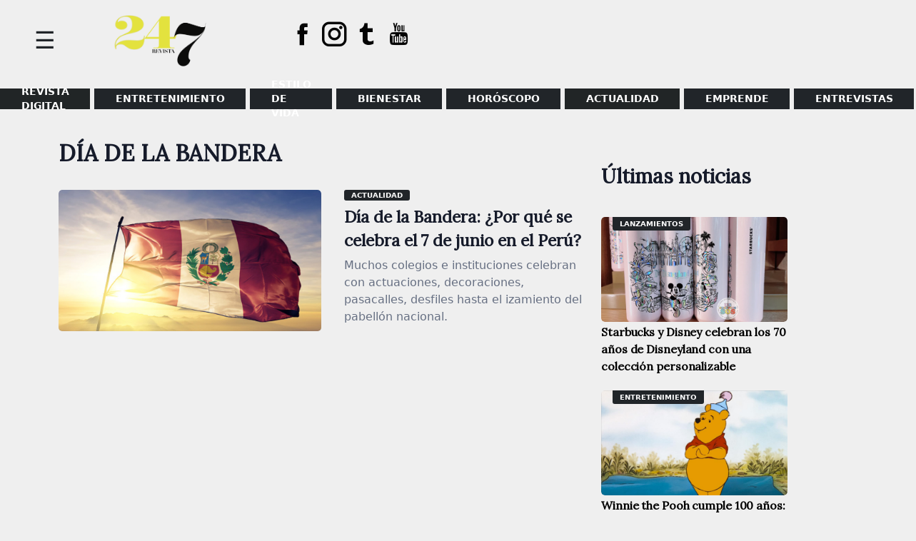

--- FILE ---
content_type: text/html; charset=UTF-8
request_url: https://www.magacin247.com/tag/dia-de-la-bandera/
body_size: 10758
content:
<!doctype html>
<html lang="es">
<head>
	<meta charset="UTF-8">
	<meta name="viewport" content="width=device-width, initial-scale=1">
	<link rel="profile" href="https://gmpg.org/xfn/11">
	<link href="https://fonts.googleapis.com/css2?family=Lora&display=swap" rel="stylesheet">
	<meta name='robots' content='noindex, follow' />
	<style>img:is([sizes="auto" i], [sizes^="auto," i]) { contain-intrinsic-size: 3000px 1500px }</style>
	
	<!-- This site is optimized with the Yoast SEO plugin v26.5 - https://yoast.com/wordpress/plugins/seo/ -->
	<title>Día de la Bandera archivos | MAGACÍN 24.7</title>
	<meta property="og:locale" content="es_ES" />
	<meta property="og:type" content="article" />
	<meta property="og:title" content="Día de la Bandera archivos | MAGACÍN 24.7" />
	<meta property="og:url" content="https://www.magacin247.com/tag/dia-de-la-bandera/" />
	<meta property="og:site_name" content="MAGACÍN 24.7" />
	<meta name="twitter:card" content="summary_large_image" />
	<meta name="twitter:site" content="@magacin247" />
	<script type="application/ld+json" class="yoast-schema-graph">{"@context":"https://schema.org","@graph":[{"@type":"CollectionPage","@id":"https://www.magacin247.com/tag/dia-de-la-bandera/","url":"https://www.magacin247.com/tag/dia-de-la-bandera/","name":"Día de la Bandera archivos | MAGACÍN 24.7","isPartOf":{"@id":"https://www.magacin247.com/#website"},"primaryImageOfPage":{"@id":"https://www.magacin247.com/tag/dia-de-la-bandera/#primaryimage"},"image":{"@id":"https://www.magacin247.com/tag/dia-de-la-bandera/#primaryimage"},"thumbnailUrl":"https://www.magacin247.com/wp-content/uploads/2022/06/Dia-de-la-Bandera-¿Por-que-se-celebra-el-7-de-junio-en-el-Peru.jpg","breadcrumb":{"@id":"https://www.magacin247.com/tag/dia-de-la-bandera/#breadcrumb"},"inLanguage":"es"},{"@type":"ImageObject","inLanguage":"es","@id":"https://www.magacin247.com/tag/dia-de-la-bandera/#primaryimage","url":"https://www.magacin247.com/wp-content/uploads/2022/06/Dia-de-la-Bandera-¿Por-que-se-celebra-el-7-de-junio-en-el-Peru.jpg","contentUrl":"https://www.magacin247.com/wp-content/uploads/2022/06/Dia-de-la-Bandera-¿Por-que-se-celebra-el-7-de-junio-en-el-Peru.jpg","width":980,"height":528,"caption":"La celebración del Día de la Bandera se dictaminó el 30 de abril de 1924. (Foto: Pixabay)"},{"@type":"BreadcrumbList","@id":"https://www.magacin247.com/tag/dia-de-la-bandera/#breadcrumb","itemListElement":[{"@type":"ListItem","position":1,"name":"Portada","item":"https://www.magacin247.com/"},{"@type":"ListItem","position":2,"name":"Día de la Bandera"}]},{"@type":"WebSite","@id":"https://www.magacin247.com/#website","url":"https://www.magacin247.com/","name":"Magacín 247","description":"Portal web de noticias de entretenimiento, estilo de vida y entrevistas exclusivas.","publisher":{"@id":"https://www.magacin247.com/#organization"},"alternateName":"Magacin247.com","potentialAction":[{"@type":"SearchAction","target":{"@type":"EntryPoint","urlTemplate":"https://www.magacin247.com/?s={search_term_string}"},"query-input":{"@type":"PropertyValueSpecification","valueRequired":true,"valueName":"search_term_string"}}],"inLanguage":"es"},{"@type":"Organization","@id":"https://www.magacin247.com/#organization","name":"Magacín247","url":"https://www.magacin247.com/","logo":{"@type":"ImageObject","inLanguage":"es","@id":"https://www.magacin247.com/#/schema/logo/image/","url":"https://www.magacin247.com/wp-content/uploads/2025/06/cropped-REVISTA-247.png","contentUrl":"https://www.magacin247.com/wp-content/uploads/2025/06/cropped-REVISTA-247.png","width":1774,"height":880,"caption":"Magacín247"},"image":{"@id":"https://www.magacin247.com/#/schema/logo/image/"},"sameAs":["https://www.facebook.com/magacin247","https://x.com/magacin247","https://www.instagram.com/magacin247/"]}]}</script>
	<!-- / Yoast SEO plugin. -->


<link rel='dns-prefetch' href='//fonts.googleapis.com' />
<link rel="alternate" type="application/rss+xml" title="MAGACÍN 24.7 &raquo; Feed" href="https://www.magacin247.com/feed/" />
<link rel="alternate" type="application/rss+xml" title="MAGACÍN 24.7 &raquo; Feed de los comentarios" href="https://www.magacin247.com/comments/feed/" />
<link rel="alternate" type="application/rss+xml" title="MAGACÍN 24.7 &raquo; Etiqueta Día de la Bandera del feed" href="https://www.magacin247.com/tag/dia-de-la-bandera/feed/" />
<script>
window._wpemojiSettings = {"baseUrl":"https:\/\/s.w.org\/images\/core\/emoji\/16.0.1\/72x72\/","ext":".png","svgUrl":"https:\/\/s.w.org\/images\/core\/emoji\/16.0.1\/svg\/","svgExt":".svg","source":{"concatemoji":"https:\/\/www.magacin247.com\/wp-includes\/js\/wp-emoji-release.min.js?ver=6.8.3"}};
/*! This file is auto-generated */
!function(s,n){var o,i,e;function c(e){try{var t={supportTests:e,timestamp:(new Date).valueOf()};sessionStorage.setItem(o,JSON.stringify(t))}catch(e){}}function p(e,t,n){e.clearRect(0,0,e.canvas.width,e.canvas.height),e.fillText(t,0,0);var t=new Uint32Array(e.getImageData(0,0,e.canvas.width,e.canvas.height).data),a=(e.clearRect(0,0,e.canvas.width,e.canvas.height),e.fillText(n,0,0),new Uint32Array(e.getImageData(0,0,e.canvas.width,e.canvas.height).data));return t.every(function(e,t){return e===a[t]})}function u(e,t){e.clearRect(0,0,e.canvas.width,e.canvas.height),e.fillText(t,0,0);for(var n=e.getImageData(16,16,1,1),a=0;a<n.data.length;a++)if(0!==n.data[a])return!1;return!0}function f(e,t,n,a){switch(t){case"flag":return n(e,"\ud83c\udff3\ufe0f\u200d\u26a7\ufe0f","\ud83c\udff3\ufe0f\u200b\u26a7\ufe0f")?!1:!n(e,"\ud83c\udde8\ud83c\uddf6","\ud83c\udde8\u200b\ud83c\uddf6")&&!n(e,"\ud83c\udff4\udb40\udc67\udb40\udc62\udb40\udc65\udb40\udc6e\udb40\udc67\udb40\udc7f","\ud83c\udff4\u200b\udb40\udc67\u200b\udb40\udc62\u200b\udb40\udc65\u200b\udb40\udc6e\u200b\udb40\udc67\u200b\udb40\udc7f");case"emoji":return!a(e,"\ud83e\udedf")}return!1}function g(e,t,n,a){var r="undefined"!=typeof WorkerGlobalScope&&self instanceof WorkerGlobalScope?new OffscreenCanvas(300,150):s.createElement("canvas"),o=r.getContext("2d",{willReadFrequently:!0}),i=(o.textBaseline="top",o.font="600 32px Arial",{});return e.forEach(function(e){i[e]=t(o,e,n,a)}),i}function t(e){var t=s.createElement("script");t.src=e,t.defer=!0,s.head.appendChild(t)}"undefined"!=typeof Promise&&(o="wpEmojiSettingsSupports",i=["flag","emoji"],n.supports={everything:!0,everythingExceptFlag:!0},e=new Promise(function(e){s.addEventListener("DOMContentLoaded",e,{once:!0})}),new Promise(function(t){var n=function(){try{var e=JSON.parse(sessionStorage.getItem(o));if("object"==typeof e&&"number"==typeof e.timestamp&&(new Date).valueOf()<e.timestamp+604800&&"object"==typeof e.supportTests)return e.supportTests}catch(e){}return null}();if(!n){if("undefined"!=typeof Worker&&"undefined"!=typeof OffscreenCanvas&&"undefined"!=typeof URL&&URL.createObjectURL&&"undefined"!=typeof Blob)try{var e="postMessage("+g.toString()+"("+[JSON.stringify(i),f.toString(),p.toString(),u.toString()].join(",")+"));",a=new Blob([e],{type:"text/javascript"}),r=new Worker(URL.createObjectURL(a),{name:"wpTestEmojiSupports"});return void(r.onmessage=function(e){c(n=e.data),r.terminate(),t(n)})}catch(e){}c(n=g(i,f,p,u))}t(n)}).then(function(e){for(var t in e)n.supports[t]=e[t],n.supports.everything=n.supports.everything&&n.supports[t],"flag"!==t&&(n.supports.everythingExceptFlag=n.supports.everythingExceptFlag&&n.supports[t]);n.supports.everythingExceptFlag=n.supports.everythingExceptFlag&&!n.supports.flag,n.DOMReady=!1,n.readyCallback=function(){n.DOMReady=!0}}).then(function(){return e}).then(function(){var e;n.supports.everything||(n.readyCallback(),(e=n.source||{}).concatemoji?t(e.concatemoji):e.wpemoji&&e.twemoji&&(t(e.twemoji),t(e.wpemoji)))}))}((window,document),window._wpemojiSettings);
</script>
<style id='wp-emoji-styles-inline-css'>

	img.wp-smiley, img.emoji {
		display: inline !important;
		border: none !important;
		box-shadow: none !important;
		height: 1em !important;
		width: 1em !important;
		margin: 0 0.07em !important;
		vertical-align: -0.1em !important;
		background: none !important;
		padding: 0 !important;
	}
</style>
<link rel='stylesheet' id='wp-block-library-css' href='https://www.magacin247.com/wp-includes/css/dist/block-library/style.min.css?ver=6.8.3' media='all' />
<style id='classic-theme-styles-inline-css'>
/*! This file is auto-generated */
.wp-block-button__link{color:#fff;background-color:#32373c;border-radius:9999px;box-shadow:none;text-decoration:none;padding:calc(.667em + 2px) calc(1.333em + 2px);font-size:1.125em}.wp-block-file__button{background:#32373c;color:#fff;text-decoration:none}
</style>
<style id='global-styles-inline-css'>
:root{--wp--preset--aspect-ratio--square: 1;--wp--preset--aspect-ratio--4-3: 4/3;--wp--preset--aspect-ratio--3-4: 3/4;--wp--preset--aspect-ratio--3-2: 3/2;--wp--preset--aspect-ratio--2-3: 2/3;--wp--preset--aspect-ratio--16-9: 16/9;--wp--preset--aspect-ratio--9-16: 9/16;--wp--preset--color--black: #000000;--wp--preset--color--cyan-bluish-gray: #abb8c3;--wp--preset--color--white: #ffffff;--wp--preset--color--pale-pink: #f78da7;--wp--preset--color--vivid-red: #cf2e2e;--wp--preset--color--luminous-vivid-orange: #ff6900;--wp--preset--color--luminous-vivid-amber: #fcb900;--wp--preset--color--light-green-cyan: #7bdcb5;--wp--preset--color--vivid-green-cyan: #00d084;--wp--preset--color--pale-cyan-blue: #8ed1fc;--wp--preset--color--vivid-cyan-blue: #0693e3;--wp--preset--color--vivid-purple: #9b51e0;--wp--preset--gradient--vivid-cyan-blue-to-vivid-purple: linear-gradient(135deg,rgba(6,147,227,1) 0%,rgb(155,81,224) 100%);--wp--preset--gradient--light-green-cyan-to-vivid-green-cyan: linear-gradient(135deg,rgb(122,220,180) 0%,rgb(0,208,130) 100%);--wp--preset--gradient--luminous-vivid-amber-to-luminous-vivid-orange: linear-gradient(135deg,rgba(252,185,0,1) 0%,rgba(255,105,0,1) 100%);--wp--preset--gradient--luminous-vivid-orange-to-vivid-red: linear-gradient(135deg,rgba(255,105,0,1) 0%,rgb(207,46,46) 100%);--wp--preset--gradient--very-light-gray-to-cyan-bluish-gray: linear-gradient(135deg,rgb(238,238,238) 0%,rgb(169,184,195) 100%);--wp--preset--gradient--cool-to-warm-spectrum: linear-gradient(135deg,rgb(74,234,220) 0%,rgb(151,120,209) 20%,rgb(207,42,186) 40%,rgb(238,44,130) 60%,rgb(251,105,98) 80%,rgb(254,248,76) 100%);--wp--preset--gradient--blush-light-purple: linear-gradient(135deg,rgb(255,206,236) 0%,rgb(152,150,240) 100%);--wp--preset--gradient--blush-bordeaux: linear-gradient(135deg,rgb(254,205,165) 0%,rgb(254,45,45) 50%,rgb(107,0,62) 100%);--wp--preset--gradient--luminous-dusk: linear-gradient(135deg,rgb(255,203,112) 0%,rgb(199,81,192) 50%,rgb(65,88,208) 100%);--wp--preset--gradient--pale-ocean: linear-gradient(135deg,rgb(255,245,203) 0%,rgb(182,227,212) 50%,rgb(51,167,181) 100%);--wp--preset--gradient--electric-grass: linear-gradient(135deg,rgb(202,248,128) 0%,rgb(113,206,126) 100%);--wp--preset--gradient--midnight: linear-gradient(135deg,rgb(2,3,129) 0%,rgb(40,116,252) 100%);--wp--preset--font-size--small: 13px;--wp--preset--font-size--medium: 20px;--wp--preset--font-size--large: 36px;--wp--preset--font-size--x-large: 42px;--wp--preset--spacing--20: 0.44rem;--wp--preset--spacing--30: 0.67rem;--wp--preset--spacing--40: 1rem;--wp--preset--spacing--50: 1.5rem;--wp--preset--spacing--60: 2.25rem;--wp--preset--spacing--70: 3.38rem;--wp--preset--spacing--80: 5.06rem;--wp--preset--shadow--natural: 6px 6px 9px rgba(0, 0, 0, 0.2);--wp--preset--shadow--deep: 12px 12px 50px rgba(0, 0, 0, 0.4);--wp--preset--shadow--sharp: 6px 6px 0px rgba(0, 0, 0, 0.2);--wp--preset--shadow--outlined: 6px 6px 0px -3px rgba(255, 255, 255, 1), 6px 6px rgba(0, 0, 0, 1);--wp--preset--shadow--crisp: 6px 6px 0px rgba(0, 0, 0, 1);}:where(.is-layout-flex){gap: 0.5em;}:where(.is-layout-grid){gap: 0.5em;}body .is-layout-flex{display: flex;}.is-layout-flex{flex-wrap: wrap;align-items: center;}.is-layout-flex > :is(*, div){margin: 0;}body .is-layout-grid{display: grid;}.is-layout-grid > :is(*, div){margin: 0;}:where(.wp-block-columns.is-layout-flex){gap: 2em;}:where(.wp-block-columns.is-layout-grid){gap: 2em;}:where(.wp-block-post-template.is-layout-flex){gap: 1.25em;}:where(.wp-block-post-template.is-layout-grid){gap: 1.25em;}.has-black-color{color: var(--wp--preset--color--black) !important;}.has-cyan-bluish-gray-color{color: var(--wp--preset--color--cyan-bluish-gray) !important;}.has-white-color{color: var(--wp--preset--color--white) !important;}.has-pale-pink-color{color: var(--wp--preset--color--pale-pink) !important;}.has-vivid-red-color{color: var(--wp--preset--color--vivid-red) !important;}.has-luminous-vivid-orange-color{color: var(--wp--preset--color--luminous-vivid-orange) !important;}.has-luminous-vivid-amber-color{color: var(--wp--preset--color--luminous-vivid-amber) !important;}.has-light-green-cyan-color{color: var(--wp--preset--color--light-green-cyan) !important;}.has-vivid-green-cyan-color{color: var(--wp--preset--color--vivid-green-cyan) !important;}.has-pale-cyan-blue-color{color: var(--wp--preset--color--pale-cyan-blue) !important;}.has-vivid-cyan-blue-color{color: var(--wp--preset--color--vivid-cyan-blue) !important;}.has-vivid-purple-color{color: var(--wp--preset--color--vivid-purple) !important;}.has-black-background-color{background-color: var(--wp--preset--color--black) !important;}.has-cyan-bluish-gray-background-color{background-color: var(--wp--preset--color--cyan-bluish-gray) !important;}.has-white-background-color{background-color: var(--wp--preset--color--white) !important;}.has-pale-pink-background-color{background-color: var(--wp--preset--color--pale-pink) !important;}.has-vivid-red-background-color{background-color: var(--wp--preset--color--vivid-red) !important;}.has-luminous-vivid-orange-background-color{background-color: var(--wp--preset--color--luminous-vivid-orange) !important;}.has-luminous-vivid-amber-background-color{background-color: var(--wp--preset--color--luminous-vivid-amber) !important;}.has-light-green-cyan-background-color{background-color: var(--wp--preset--color--light-green-cyan) !important;}.has-vivid-green-cyan-background-color{background-color: var(--wp--preset--color--vivid-green-cyan) !important;}.has-pale-cyan-blue-background-color{background-color: var(--wp--preset--color--pale-cyan-blue) !important;}.has-vivid-cyan-blue-background-color{background-color: var(--wp--preset--color--vivid-cyan-blue) !important;}.has-vivid-purple-background-color{background-color: var(--wp--preset--color--vivid-purple) !important;}.has-black-border-color{border-color: var(--wp--preset--color--black) !important;}.has-cyan-bluish-gray-border-color{border-color: var(--wp--preset--color--cyan-bluish-gray) !important;}.has-white-border-color{border-color: var(--wp--preset--color--white) !important;}.has-pale-pink-border-color{border-color: var(--wp--preset--color--pale-pink) !important;}.has-vivid-red-border-color{border-color: var(--wp--preset--color--vivid-red) !important;}.has-luminous-vivid-orange-border-color{border-color: var(--wp--preset--color--luminous-vivid-orange) !important;}.has-luminous-vivid-amber-border-color{border-color: var(--wp--preset--color--luminous-vivid-amber) !important;}.has-light-green-cyan-border-color{border-color: var(--wp--preset--color--light-green-cyan) !important;}.has-vivid-green-cyan-border-color{border-color: var(--wp--preset--color--vivid-green-cyan) !important;}.has-pale-cyan-blue-border-color{border-color: var(--wp--preset--color--pale-cyan-blue) !important;}.has-vivid-cyan-blue-border-color{border-color: var(--wp--preset--color--vivid-cyan-blue) !important;}.has-vivid-purple-border-color{border-color: var(--wp--preset--color--vivid-purple) !important;}.has-vivid-cyan-blue-to-vivid-purple-gradient-background{background: var(--wp--preset--gradient--vivid-cyan-blue-to-vivid-purple) !important;}.has-light-green-cyan-to-vivid-green-cyan-gradient-background{background: var(--wp--preset--gradient--light-green-cyan-to-vivid-green-cyan) !important;}.has-luminous-vivid-amber-to-luminous-vivid-orange-gradient-background{background: var(--wp--preset--gradient--luminous-vivid-amber-to-luminous-vivid-orange) !important;}.has-luminous-vivid-orange-to-vivid-red-gradient-background{background: var(--wp--preset--gradient--luminous-vivid-orange-to-vivid-red) !important;}.has-very-light-gray-to-cyan-bluish-gray-gradient-background{background: var(--wp--preset--gradient--very-light-gray-to-cyan-bluish-gray) !important;}.has-cool-to-warm-spectrum-gradient-background{background: var(--wp--preset--gradient--cool-to-warm-spectrum) !important;}.has-blush-light-purple-gradient-background{background: var(--wp--preset--gradient--blush-light-purple) !important;}.has-blush-bordeaux-gradient-background{background: var(--wp--preset--gradient--blush-bordeaux) !important;}.has-luminous-dusk-gradient-background{background: var(--wp--preset--gradient--luminous-dusk) !important;}.has-pale-ocean-gradient-background{background: var(--wp--preset--gradient--pale-ocean) !important;}.has-electric-grass-gradient-background{background: var(--wp--preset--gradient--electric-grass) !important;}.has-midnight-gradient-background{background: var(--wp--preset--gradient--midnight) !important;}.has-small-font-size{font-size: var(--wp--preset--font-size--small) !important;}.has-medium-font-size{font-size: var(--wp--preset--font-size--medium) !important;}.has-large-font-size{font-size: var(--wp--preset--font-size--large) !important;}.has-x-large-font-size{font-size: var(--wp--preset--font-size--x-large) !important;}
:where(.wp-block-post-template.is-layout-flex){gap: 1.25em;}:where(.wp-block-post-template.is-layout-grid){gap: 1.25em;}
:where(.wp-block-columns.is-layout-flex){gap: 2em;}:where(.wp-block-columns.is-layout-grid){gap: 2em;}
:root :where(.wp-block-pullquote){font-size: 1.5em;line-height: 1.6;}
</style>
<link rel='stylesheet' id='magacin-247-style-css' href='https://www.magacin247.com/wp-content/themes/magacin-247/style.css?ver=1.0.1' media='all' />
<link rel='stylesheet' id='bootstrapcss-css' href='https://www.magacin247.com/wp-content/themes/magacin-247/css/bootstrap.min.css?v1&#038;ver=6.8.3' media='all' />
<link rel='stylesheet' id='icofonts-css' href='https://www.magacin247.com/wp-content/themes/magacin-247/css/icofont.min.css?ver=6.8.3' media='all' />
<link rel='stylesheet' id='fonts-css' href='https://fonts.googleapis.com/css?family=Roboto%3A400%2C700%2C900%7CZilla+Slab%3A400%2C700%2C900&#038;ver=6.8.3' media='all' />
<script src="https://www.magacin247.com/wp-includes/js/jquery/jquery.min.js?ver=3.7.1" id="jquery-core-js"></script>
<script src="https://www.magacin247.com/wp-includes/js/jquery/jquery-migrate.min.js?ver=3.4.1" id="jquery-migrate-js"></script>
<link rel="https://api.w.org/" href="https://www.magacin247.com/wp-json/" /><link rel="alternate" title="JSON" type="application/json" href="https://www.magacin247.com/wp-json/wp/v2/tags/10663" /><link rel="EditURI" type="application/rsd+xml" title="RSD" href="https://www.magacin247.com/xmlrpc.php?rsd" />
<meta name="generator" content="WordPress 6.8.3" />
		<style type="text/css">
					.site-title,
			.site-description {
				position: absolute;
				clip: rect(1px, 1px, 1px, 1px);
				}
					</style>
		<style id="custom-background-css">
body.custom-background { background-color: #efefef; }
</style>
	<link rel="icon" href="https://www.magacin247.com/wp-content/uploads/2025/06/cropped-REVISTA-247-1-32x32.png" sizes="32x32" />
<link rel="icon" href="https://www.magacin247.com/wp-content/uploads/2025/06/cropped-REVISTA-247-1-192x192.png" sizes="192x192" />
<link rel="apple-touch-icon" href="https://www.magacin247.com/wp-content/uploads/2025/06/cropped-REVISTA-247-1-180x180.png" />
<meta name="msapplication-TileImage" content="https://www.magacin247.com/wp-content/uploads/2025/06/cropped-REVISTA-247-1-270x270.png" />
		<style id="wp-custom-css">
			@media (max-width: 768px) {
    .site-header {
        display: flex!important;
    }
}
.menpadre .lista > li.menu-item:nth-child(1) > a {
    background: #212526;
}
footer#colophon {
    /* background-color: #e2153157; */
    padding-top: 2.5rem;
    padding-bottom: 1.5rem;
    color: #dcdddf;
}
.menpadre .lista > li.menu-item:nth-child(2) > a {
    background: #212529;
}
.menpadre .lista > li.menu-item:nth-child(3) > a {
    background: #212529;
}
.menpadre .lista > li.menu-item:nth-child(4) > a {
    background: #212529;
}
.menpadre .lista > li.menu-item:nth-child(5) > a {
    background: #212529;
}
li.menu-item:nth-child(6) > a {
    background: #f08a98;
}
.menpadre .lista > li.menu-item:nth-child(7) > a {
    background: #212529;
}
.menpadre .lista > li.menu-item:nth-child(8) > a {
    background: #212529;
}
.menpadre .lista > li.menu-item:nth-child(6) > a {
    background: #212526;
}
.body ul li a, .body3 ul li a, .granc ul li a, .cated ul li a {
    background: #212529;
}
section.fondo-bk {
    background: #212529;
}
footer#colophon {
    background-color: #efefef;
    padding-top: 2.5rem;
    padding-bottom: 1.5rem;
    color: #dcdddf;
}
span.motorg {
    border-bottom: solid 4px #212529;
}
.site-branding img {
    padding: 1rem;
    width: 250px;
}
.nptres .tsec22 h2.gene:before {
    position: absolute;
    right: 0;
    height: 5px;
    width: 100%;
    content: "";
    background: #212529;
    bottom: -10px;
}
.npline {
    border: 2px solid #dcdddf;
    padding: 5rem 1rem 0 1rem;
    border-radius: 5px;
    margin-top: -60px;
}
span.color {
    border-bottom: solid 6px #212529;
    text-transform: uppercase;
}
leyenda {
    color: rgb(255, 255, 255);
    font-size: 15px;
    font-weight: 400;
    font-style: italic;
    background: rgb(33, 37, 41);
    padding: 0px 2rem 0.3rem;
}
.av img {
  border-radius: 50%;
	border: solid 0px #fff;
}
.leyenda {
    background: #212529;
    color: #fff;
    padding: 0 2rem 0.3rem 2rem;
    font-size: 15px;
    font-weight: 400;
    font-style: italic;
}
.side-panel {
    height: 100%;
    background: #212529;
    position: fixed;
    z-index: 9;
    padding: 10px;
    width: 300px;
    overflow: hidden;
    left: 0;
}
ul#side li a:hover {
    color: #e3e23e !important;
}
li.menu-item:nth-child(6) > a {
    background: #b4b4b4;
}		</style>
			<!--
	<script async src="https://pagead2.googlesyndication.com/pagead/js/adsbygoogle.js"></script>
	<script data-ad-client="ca-pub-8721108380019318" async src="https://pagead2.googlesyndication.com/pagead/js/adsbygoogle.js"></script>-->

	<!-- Global site tag (gtag.js) - Google Analytics -->
	<script async src="https://www.googletagmanager.com/gtag/js?id=G-E6NZ5LG54H"></script>
	<script>
	window.dataLayer = window.dataLayer || [];
	function gtag(){dataLayer.push(arguments);}
	gtag('js', new Date());

	gtag('config', 'G-E6NZ5LG54H');
	</script>

</head>

<body class="archive tag tag-dia-de-la-bandera tag-10663 custom-background wp-custom-logo wp-theme-magacin-247 hfeed">
<div id="page" class="site">
	<a class="skip-link screen-reader-text" href="#primary">Skip to content</a>

	<header id="masthead" class="site-header">
		
		    <div class="side-panel">
		    	   <span id="baja" class="anul">&#88;</span> 
				
		    	<div class="side-me">
		    		<div id="mender" class="maside"><ul id="side" class="hamb"><li id="menu-item-130948" class="menu-item menu-item-type-custom menu-item-object-custom menu-item-130948"><a href="https://www.magacin247.com/ediciones-anteriores-magacin24-7/">REVISTA DIGITAL</a></li>
<li id="menu-item-46760" class="menu-item menu-item-type-taxonomy menu-item-object-category menu-item-has-children menu-item-46760"><a href="https://www.magacin247.com/category/entretenimiento/espectaculos/">ENTRETENIMIENTO</a>
<ul class="item-show">
	<li id="menu-item-46759" class="menu-item menu-item-type-taxonomy menu-item-object-category menu-item-46759"><a href="https://www.magacin247.com/category/entretenimiento/espectaculos/espectaculo-nacional/">Espectáculo Nacional</a></li>
	<li id="menu-item-46758" class="menu-item menu-item-type-taxonomy menu-item-object-category menu-item-46758"><a href="https://www.magacin247.com/category/entretenimiento/espectaculos/espectaculo-internacional/">Espectáculo Internacional</a></li>
	<li id="menu-item-46761" class="menu-item menu-item-type-taxonomy menu-item-object-category menu-item-46761"><a href="https://www.magacin247.com/category/entretenimiento/espectaculos/tv-y-cine/">TV Y CINE</a></li>
</ul>
</li>
<li id="menu-item-46766" class="menu-item menu-item-type-taxonomy menu-item-object-category menu-item-has-children menu-item-46766"><a href="https://www.magacin247.com/category/estilo-de-vida/">Estilo de vida</a>
<ul class="item-show">
	<li id="menu-item-46772" class="menu-item menu-item-type-taxonomy menu-item-object-category menu-item-46772"><a href="https://www.magacin247.com/category/estilo-de-vida/viajes/">VIAJES</a></li>
	<li id="menu-item-46767" class="menu-item menu-item-type-taxonomy menu-item-object-category menu-item-46767"><a href="https://www.magacin247.com/category/estilo-de-vida/belleza/">BELLEZA</a></li>
	<li id="menu-item-46770" class="menu-item menu-item-type-taxonomy menu-item-object-category menu-item-46770"><a href="https://www.magacin247.com/category/estilo-de-vida/moda/">MODA</a></li>
	<li id="menu-item-46769" class="menu-item menu-item-type-taxonomy menu-item-object-category menu-item-46769"><a href="https://www.magacin247.com/category/estilo-de-vida/mascotas/">MASCOTAS</a></li>
	<li id="menu-item-47174" class="menu-item menu-item-type-taxonomy menu-item-object-category menu-item-47174"><a href="https://www.magacin247.com/category/estilo-de-vida/hogar/">HOGAR</a></li>
</ul>
</li>
<li id="menu-item-46746" class="menu-item menu-item-type-taxonomy menu-item-object-category menu-item-has-children menu-item-46746"><a href="https://www.magacin247.com/category/bienestar/">BIENESTAR</a>
<ul class="item-show">
	<li id="menu-item-46750" class="menu-item menu-item-type-taxonomy menu-item-object-category menu-item-46750"><a href="https://www.magacin247.com/category/bienestar/salud/">SALUD</a></li>
	<li id="menu-item-46747" class="menu-item menu-item-type-taxonomy menu-item-object-category menu-item-46747"><a href="https://www.magacin247.com/category/bienestar/en-forma/">En Forma</a></li>
	<li id="menu-item-47177" class="menu-item menu-item-type-taxonomy menu-item-object-category menu-item-47177"><a href="https://www.magacin247.com/category/bienestar/nutricion/">NUTRICIÓN</a></li>
	<li id="menu-item-47954" class="menu-item menu-item-type-taxonomy menu-item-object-category menu-item-47954"><a href="https://www.magacin247.com/category/bienestar/psicologia/">Psicología</a></li>
</ul>
</li>
<li id="menu-item-46773" class="menu-item menu-item-type-taxonomy menu-item-object-category menu-item-has-children menu-item-46773"><a href="https://www.magacin247.com/category/horoscopo/">HORÓSCOPO</a>
<ul class="item-show">
	<li id="menu-item-46775" class="menu-item menu-item-type-taxonomy menu-item-object-category menu-item-46775"><a href="https://www.magacin247.com/category/horoscopo/rituales-y-suenos/">Rituales y sueños</a></li>
	<li id="menu-item-47168" class="menu-item menu-item-type-taxonomy menu-item-object-category menu-item-47168"><a href="https://www.magacin247.com/category/horoscopo/signos-del-zodiaco/">Signos del zodiaco</a></li>
</ul>
</li>
<li id="menu-item-46780" class="menu-item menu-item-type-taxonomy menu-item-object-category menu-item-has-children menu-item-46780"><a href="https://www.magacin247.com/category/actualidad/">Actualidad</a>
<ul class="item-show">
	<li id="menu-item-47169" class="menu-item menu-item-type-taxonomy menu-item-object-category menu-item-47169"><a href="https://www.magacin247.com/category/actualidad/">Actualidad</a></li>
	<li id="menu-item-47170" class="menu-item menu-item-type-taxonomy menu-item-object-category menu-item-47170"><a href="https://www.magacin247.com/category/actualidad/lanzamientos/">Lanzamientos</a></li>
	<li id="menu-item-46771" class="menu-item menu-item-type-taxonomy menu-item-object-category menu-item-46771"><a href="https://www.magacin247.com/category/actualidad/tecnologia/">TECNOLOGÍA</a></li>
	<li id="menu-item-46765" class="menu-item menu-item-type-taxonomy menu-item-object-category menu-item-46765"><a href="https://www.magacin247.com/category/actualidad/historias/">HISTORIAS</a></li>
</ul>
</li>
<li id="menu-item-47175" class="menu-item menu-item-type-taxonomy menu-item-object-category menu-item-has-children menu-item-47175"><a href="https://www.magacin247.com/category/emprende/">Emprende</a>
<ul class="item-show">
	<li id="menu-item-46763" class="menu-item menu-item-type-taxonomy menu-item-object-category menu-item-46763"><a href="https://www.magacin247.com/category/emprende/emprendedores/">EMPRENDEDORES</a></li>
	<li id="menu-item-47176" class="menu-item menu-item-type-taxonomy menu-item-object-category menu-item-47176"><a href="https://www.magacin247.com/category/emprende/emprende-tips/">Emprende tips</a></li>
</ul>
</li>
<li id="menu-item-47178" class="menu-item menu-item-type-taxonomy menu-item-object-category menu-item-47178"><a href="https://www.magacin247.com/category/magacin-tv/entrevistas/">ENTREVISTAS</a></li>
</ul></div>		    	</div>
		    </div>
		    		    	<div id="slide_nav_button"><span>☰</span></div>
		    		
		
			<div class="logo">

				<div class="site-branding ">
					<a href="https://www.magacin247.com/" class="custom-logo-link" rel="home"><img width="1774" height="880" src="https://www.magacin247.com/wp-content/uploads/2025/06/cropped-REVISTA-247.png" class="custom-logo" alt="MAGACÍN 24.7" decoding="async" fetchpriority="high" srcset="https://www.magacin247.com/wp-content/uploads/2025/06/cropped-REVISTA-247.png 1774w, https://www.magacin247.com/wp-content/uploads/2025/06/cropped-REVISTA-247-300x149.png 300w, https://www.magacin247.com/wp-content/uploads/2025/06/cropped-REVISTA-247-1024x508.png 1024w, https://www.magacin247.com/wp-content/uploads/2025/06/cropped-REVISTA-247-150x74.png 150w, https://www.magacin247.com/wp-content/uploads/2025/06/cropped-REVISTA-247-768x381.png 768w, https://www.magacin247.com/wp-content/uploads/2025/06/cropped-REVISTA-247-1536x762.png 1536w" sizes="(max-width: 1774px) 100vw, 1774px" /></a>						<p class="site-title"><a href="https://www.magacin247.com/" rel="home">MAGACÍN 24.7</a></p>
												<p class="site-description">Portal web de noticias de entretenimiento, estilo de vida y entrevistas exclusivas.</p>
									</div><!-- .site-branding -->
		
				</div>
				<div class="red-top">
					<ul>
         					<li><a href="https://web.facebook.com/magacin247/" target="_blank"><i class="icofont-facebook"></i></a></li><li><a href="https://www.instagram.com/magacin247/" target="_blank"><i class="icofont-instagram"></i></a></li><li><a href="https://www.tiktok.com/@magacin_24.7" target="_blank"><i class="icofont-tumblr"></i></a></li><li><a href="https://www.youtube.com/channel/UCvLFbdcBY211HrX1hsBWU3Q" target="_blank"><i class="icofont-youtube"></i></a></li>         				</ul>
				</div>
			
		
	</header><!-- #masthead -->
	<div class="dale">
	<div class="genio">
		<nav id="site-navigation" class="navbar navbar-expand-lg navbar-light justify-content-center toggled">
					<button class="navbar-toggler bg-gradient" type="button" data-bs-toggle="collapse"
		                    data-bs-target="#menus" aria-controls="menus" aria-expanded="false"
		                    aria-label="Toggle navigation">
		                    <span class="navbar-toggler-icon"></span>
		             </button>
                   <div class="collapse navbar-collapse" id="menus">
					<div id="menus" class="menpadre"><ul id="menu" class="lista navbar-nav"><li class="menu-item menu-item-type-custom menu-item-object-custom menu-item-130948"><a href="https://www.magacin247.com/ediciones-anteriores-magacin24-7/">REVISTA DIGITAL</a></li>
<li class="menu-item menu-item-type-taxonomy menu-item-object-category menu-item-has-children menu-item-46760"><a href="https://www.magacin247.com/category/entretenimiento/espectaculos/">ENTRETENIMIENTO</a>
<ul class="sub-menu">
	<li class="menu-item menu-item-type-taxonomy menu-item-object-category menu-item-46759"><a href="https://www.magacin247.com/category/entretenimiento/espectaculos/espectaculo-nacional/">Espectáculo Nacional</a></li>
	<li class="menu-item menu-item-type-taxonomy menu-item-object-category menu-item-46758"><a href="https://www.magacin247.com/category/entretenimiento/espectaculos/espectaculo-internacional/">Espectáculo Internacional</a></li>
	<li class="menu-item menu-item-type-taxonomy menu-item-object-category menu-item-46761"><a href="https://www.magacin247.com/category/entretenimiento/espectaculos/tv-y-cine/">TV Y CINE</a></li>
</ul>
</li>
<li class="menu-item menu-item-type-taxonomy menu-item-object-category menu-item-has-children menu-item-46766"><a href="https://www.magacin247.com/category/estilo-de-vida/">Estilo de vida</a>
<ul class="sub-menu">
	<li class="menu-item menu-item-type-taxonomy menu-item-object-category menu-item-46772"><a href="https://www.magacin247.com/category/estilo-de-vida/viajes/">VIAJES</a></li>
	<li class="menu-item menu-item-type-taxonomy menu-item-object-category menu-item-46767"><a href="https://www.magacin247.com/category/estilo-de-vida/belleza/">BELLEZA</a></li>
	<li class="menu-item menu-item-type-taxonomy menu-item-object-category menu-item-46770"><a href="https://www.magacin247.com/category/estilo-de-vida/moda/">MODA</a></li>
	<li class="menu-item menu-item-type-taxonomy menu-item-object-category menu-item-46769"><a href="https://www.magacin247.com/category/estilo-de-vida/mascotas/">MASCOTAS</a></li>
	<li class="menu-item menu-item-type-taxonomy menu-item-object-category menu-item-47174"><a href="https://www.magacin247.com/category/estilo-de-vida/hogar/">HOGAR</a></li>
</ul>
</li>
<li class="menu-item menu-item-type-taxonomy menu-item-object-category menu-item-has-children menu-item-46746"><a href="https://www.magacin247.com/category/bienestar/">BIENESTAR</a>
<ul class="sub-menu">
	<li class="menu-item menu-item-type-taxonomy menu-item-object-category menu-item-46750"><a href="https://www.magacin247.com/category/bienestar/salud/">SALUD</a></li>
	<li class="menu-item menu-item-type-taxonomy menu-item-object-category menu-item-46747"><a href="https://www.magacin247.com/category/bienestar/en-forma/">En Forma</a></li>
	<li class="menu-item menu-item-type-taxonomy menu-item-object-category menu-item-47177"><a href="https://www.magacin247.com/category/bienestar/nutricion/">NUTRICIÓN</a></li>
	<li class="menu-item menu-item-type-taxonomy menu-item-object-category menu-item-47954"><a href="https://www.magacin247.com/category/bienestar/psicologia/">Psicología</a></li>
</ul>
</li>
<li class="menu-item menu-item-type-taxonomy menu-item-object-category menu-item-has-children menu-item-46773"><a href="https://www.magacin247.com/category/horoscopo/">HORÓSCOPO</a>
<ul class="sub-menu">
	<li class="menu-item menu-item-type-taxonomy menu-item-object-category menu-item-46775"><a href="https://www.magacin247.com/category/horoscopo/rituales-y-suenos/">Rituales y sueños</a></li>
	<li class="menu-item menu-item-type-taxonomy menu-item-object-category menu-item-47168"><a href="https://www.magacin247.com/category/horoscopo/signos-del-zodiaco/">Signos del zodiaco</a></li>
</ul>
</li>
<li class="menu-item menu-item-type-taxonomy menu-item-object-category menu-item-has-children menu-item-46780"><a href="https://www.magacin247.com/category/actualidad/">Actualidad</a>
<ul class="sub-menu">
	<li class="menu-item menu-item-type-taxonomy menu-item-object-category menu-item-47169"><a href="https://www.magacin247.com/category/actualidad/">Actualidad</a></li>
	<li class="menu-item menu-item-type-taxonomy menu-item-object-category menu-item-47170"><a href="https://www.magacin247.com/category/actualidad/lanzamientos/">Lanzamientos</a></li>
	<li class="menu-item menu-item-type-taxonomy menu-item-object-category menu-item-46771"><a href="https://www.magacin247.com/category/actualidad/tecnologia/">TECNOLOGÍA</a></li>
	<li class="menu-item menu-item-type-taxonomy menu-item-object-category menu-item-46765"><a href="https://www.magacin247.com/category/actualidad/historias/">HISTORIAS</a></li>
</ul>
</li>
<li class="menu-item menu-item-type-taxonomy menu-item-object-category menu-item-has-children menu-item-47175"><a href="https://www.magacin247.com/category/emprende/">Emprende</a>
<ul class="sub-menu">
	<li class="menu-item menu-item-type-taxonomy menu-item-object-category menu-item-46763"><a href="https://www.magacin247.com/category/emprende/emprendedores/">EMPRENDEDORES</a></li>
	<li class="menu-item menu-item-type-taxonomy menu-item-object-category menu-item-47176"><a href="https://www.magacin247.com/category/emprende/emprende-tips/">Emprende tips</a></li>
</ul>
</li>
<li class="menu-item menu-item-type-taxonomy menu-item-object-category menu-item-47178"><a href="https://www.magacin247.com/category/magacin-tv/entrevistas/">ENTREVISTAS</a></li>
</ul></div>				   </div>
				 </nav><!-- #site-navigation -->
	</div>
</div>	<main id="primary" class="container">
       <div class="row">
		<div class="col-lg-8 col-sm-12">
			
			<header class="page-header">
				<h2 class="page-title goria pb-4">Día de la Bandera			</header><!-- .page-header -->

			<div class="bloger">
     <div class="blogm">
         <a href="https://www.magacin247.com/dia-de-la-bandera-por-que-se-celebra-el-7-de-junio-en-el-peru/">
            <img width="980" height="528" src="https://www.magacin247.com/wp-content/uploads/2022/06/Dia-de-la-Bandera-¿Por-que-se-celebra-el-7-de-junio-en-el-Peru.jpg" class="attachment-categora size-categora wp-post-image" alt="" decoding="async" srcset="https://www.magacin247.com/wp-content/uploads/2022/06/Dia-de-la-Bandera-¿Por-que-se-celebra-el-7-de-junio-en-el-Peru.jpg 980w, https://www.magacin247.com/wp-content/uploads/2022/06/Dia-de-la-Bandera-¿Por-que-se-celebra-el-7-de-junio-en-el-Peru-300x162.jpg 300w, https://www.magacin247.com/wp-content/uploads/2022/06/Dia-de-la-Bandera-¿Por-que-se-celebra-el-7-de-junio-en-el-Peru-150x81.jpg 150w, https://www.magacin247.com/wp-content/uploads/2022/06/Dia-de-la-Bandera-¿Por-que-se-celebra-el-7-de-junio-en-el-Peru-768x414.jpg 768w" sizes="(max-width: 980px) 100vw, 980px" /></a>
      </div>
      <div class="blogt">
        <div class="body actualidad"><ul class="post-categories">
	<li><a href="https://www.magacin247.com/category/actualidad/" rel="category tag">Actualidad</a></li></ul></div>
         <h2><a href="https://www.magacin247.com/dia-de-la-bandera-por-que-se-celebra-el-7-de-junio-en-el-peru/">Día de la Bandera: ¿Por qué se celebra el 7 de junio en el Perú?</a></h2>
		  <p>Muchos colegios e instituciones celebran con actuaciones, decoraciones, pasacalles, desfiles hasta el izamiento del pabellón nacional.</p>     </div>
</div>		</div>
        <div class="col-lg-3 col-sm-12">
        	
<aside id="secondary" class="widget-area">
	    <div class="tsec1">
         <div class="tsec2">
            <div class="ama"></div>
            <h3 class="gene">Últimas noticias</h3>
         </div>
     </div>
                 <div class="pb-3">
                <div class="peque-grid">
                       <img width="1280" height="720" src="https://www.magacin247.com/wp-content/uploads/2026/01/SETLIST-BAD-BUNNY-2-1.png" class="attachment-post-thumbnail size-post-thumbnail wp-post-image" alt="" decoding="async" loading="lazy" srcset="https://www.magacin247.com/wp-content/uploads/2026/01/SETLIST-BAD-BUNNY-2-1.png 1280w, https://www.magacin247.com/wp-content/uploads/2026/01/SETLIST-BAD-BUNNY-2-1-300x169.png 300w, https://www.magacin247.com/wp-content/uploads/2026/01/SETLIST-BAD-BUNNY-2-1-1024x576.png 1024w, https://www.magacin247.com/wp-content/uploads/2026/01/SETLIST-BAD-BUNNY-2-1-150x84.png 150w, https://www.magacin247.com/wp-content/uploads/2026/01/SETLIST-BAD-BUNNY-2-1-768x432.png 768w" sizes="auto, (max-width: 1280px) 100vw, 1280px" />                    <div class="cated lanzamientos">
                       <ul class="post-categories">
	<li><a href="https://www.magacin247.com/category/actualidad/lanzamientos/" rel="category tag">Lanzamientos</a></li></ul>                    </div>
                </div>
                <div class="textfue"><h3 class="post-heading"><a href="https://www.magacin247.com/starbucks-y-disney-celebran-los-70-anos-de-disneyland-con-una-coleccion-personalizable/">Starbucks y Disney celebran los 70 años de Disneyland con una colección personalizable</a></h3></div>
            </div>
                   <div class="pb-3">
                <div class="peque-grid">
                       <img width="1280" height="720" src="https://www.magacin247.com/wp-content/uploads/2026/01/SETLIST-BAD-BUNNY-5.png" class="attachment-post-thumbnail size-post-thumbnail wp-post-image" alt="" decoding="async" loading="lazy" srcset="https://www.magacin247.com/wp-content/uploads/2026/01/SETLIST-BAD-BUNNY-5.png 1280w, https://www.magacin247.com/wp-content/uploads/2026/01/SETLIST-BAD-BUNNY-5-300x169.png 300w, https://www.magacin247.com/wp-content/uploads/2026/01/SETLIST-BAD-BUNNY-5-1024x576.png 1024w, https://www.magacin247.com/wp-content/uploads/2026/01/SETLIST-BAD-BUNNY-5-150x84.png 150w, https://www.magacin247.com/wp-content/uploads/2026/01/SETLIST-BAD-BUNNY-5-768x432.png 768w" sizes="auto, (max-width: 1280px) 100vw, 1280px" />                    <div class="cated entretenimiento">
                       <ul class="post-categories">
	<li><a href="https://www.magacin247.com/category/entretenimiento/" rel="category tag">ENTRETENIMIENTO</a></li></ul>                    </div>
                </div>
                <div class="textfue"><h3 class="post-heading"><a href="https://www.magacin247.com/winnie-the-pooh-cumple-100-anos-disney-celebra-con-una-coleccion-especial/">Winnie the Pooh cumple 100 años: Disney celebra con una colección especial</a></h3></div>
            </div>
                   <div class="pb-3">
                <div class="peque-grid">
                       <img width="1280" height="720" src="https://www.magacin247.com/wp-content/uploads/2026/01/SETLIST-BAD-BUNNY-1-2.png" class="attachment-post-thumbnail size-post-thumbnail wp-post-image" alt="" decoding="async" loading="lazy" srcset="https://www.magacin247.com/wp-content/uploads/2026/01/SETLIST-BAD-BUNNY-1-2.png 1280w, https://www.magacin247.com/wp-content/uploads/2026/01/SETLIST-BAD-BUNNY-1-2-300x169.png 300w, https://www.magacin247.com/wp-content/uploads/2026/01/SETLIST-BAD-BUNNY-1-2-1024x576.png 1024w, https://www.magacin247.com/wp-content/uploads/2026/01/SETLIST-BAD-BUNNY-1-2-150x84.png 150w, https://www.magacin247.com/wp-content/uploads/2026/01/SETLIST-BAD-BUNNY-1-2-768x432.png 768w" sizes="auto, (max-width: 1280px) 100vw, 1280px" />                    <div class="cated espectaculo-internacional">
                       <ul class="post-categories">
	<li><a href="https://www.magacin247.com/category/entretenimiento/espectaculos/espectaculo-internacional/" rel="category tag">Espectáculo internacional</a></li></ul>                    </div>
                </div>
                <div class="textfue"><h3 class="post-heading"><a href="https://www.magacin247.com/jennifer-lawrence-revela-que-perdio-papel-con-tarantino-por-su-apariencia/">Jennifer Lawrence revela que perdió papel con Tarantino por su apariencia</a></h3></div>
            </div>
                   <div class="pb-3">
                <div class="peque-grid">
                       <img width="1280" height="720" src="https://www.magacin247.com/wp-content/uploads/2026/01/SETLIST-BAD-BUNNY-4.png" class="attachment-post-thumbnail size-post-thumbnail wp-post-image" alt="" decoding="async" loading="lazy" srcset="https://www.magacin247.com/wp-content/uploads/2026/01/SETLIST-BAD-BUNNY-4.png 1280w, https://www.magacin247.com/wp-content/uploads/2026/01/SETLIST-BAD-BUNNY-4-300x169.png 300w, https://www.magacin247.com/wp-content/uploads/2026/01/SETLIST-BAD-BUNNY-4-1024x576.png 1024w, https://www.magacin247.com/wp-content/uploads/2026/01/SETLIST-BAD-BUNNY-4-150x84.png 150w, https://www.magacin247.com/wp-content/uploads/2026/01/SETLIST-BAD-BUNNY-4-768x432.png 768w" sizes="auto, (max-width: 1280px) 100vw, 1280px" />                    <div class="cated espectaculo-internacional">
                       <ul class="post-categories">
	<li><a href="https://www.magacin247.com/category/entretenimiento/espectaculos/espectaculo-internacional/" rel="category tag">Espectáculo internacional</a></li></ul>                    </div>
                </div>
                <div class="textfue"><h3 class="post-heading"><a href="https://www.magacin247.com/jimmy-kimmel-premios-trump-ice-minneapolis/">Jimmy Kimmel ofrece sus premios a Donald Trump a cambio de retirar al ICE de Mineápolis</a></h3></div>
            </div>
                   <div class="pb-3">
                <div class="peque-grid">
                       <img width="1280" height="720" src="https://www.magacin247.com/wp-content/uploads/2026/01/SETLIST-BAD-BUNNY-3.png" class="attachment-post-thumbnail size-post-thumbnail wp-post-image" alt="" decoding="async" loading="lazy" srcset="https://www.magacin247.com/wp-content/uploads/2026/01/SETLIST-BAD-BUNNY-3.png 1280w, https://www.magacin247.com/wp-content/uploads/2026/01/SETLIST-BAD-BUNNY-3-300x169.png 300w, https://www.magacin247.com/wp-content/uploads/2026/01/SETLIST-BAD-BUNNY-3-1024x576.png 1024w, https://www.magacin247.com/wp-content/uploads/2026/01/SETLIST-BAD-BUNNY-3-150x84.png 150w, https://www.magacin247.com/wp-content/uploads/2026/01/SETLIST-BAD-BUNNY-3-768x432.png 768w" sizes="auto, (max-width: 1280px) 100vw, 1280px" />                    <div class="cated entretenimiento">
                       <ul class="post-categories">
	<li><a href="https://www.magacin247.com/category/entretenimiento/" rel="category tag">ENTRETENIMIENTO</a></li></ul>                    </div>
                </div>
                <div class="textfue"><h3 class="post-heading"><a href="https://www.magacin247.com/bts-arirang-significado-nuevo-album/">Por qué BTS decidió llamar &#8216;Arirang&#8217; a su nuevo álbum: el significado detrás del título</a></h3></div>
            </div>
                   <div class="pb-3">
                <div class="peque-grid">
                       <img width="1280" height="720" src="https://www.magacin247.com/wp-content/uploads/2026/01/SETLIST-BAD-BUNNY-2.png" class="attachment-post-thumbnail size-post-thumbnail wp-post-image" alt="" decoding="async" loading="lazy" srcset="https://www.magacin247.com/wp-content/uploads/2026/01/SETLIST-BAD-BUNNY-2.png 1280w, https://www.magacin247.com/wp-content/uploads/2026/01/SETLIST-BAD-BUNNY-2-300x169.png 300w, https://www.magacin247.com/wp-content/uploads/2026/01/SETLIST-BAD-BUNNY-2-1024x576.png 1024w, https://www.magacin247.com/wp-content/uploads/2026/01/SETLIST-BAD-BUNNY-2-150x84.png 150w, https://www.magacin247.com/wp-content/uploads/2026/01/SETLIST-BAD-BUNNY-2-768x432.png 768w" sizes="auto, (max-width: 1280px) 100vw, 1280px" />                    <div class="cated tv-y-cine">
                       <ul class="post-categories">
	<li><a href="https://www.magacin247.com/category/entretenimiento/espectaculos/tv-y-cine/" rel="category tag">TV Y CINE</a></li></ul>                    </div>
                </div>
                <div class="textfue"><h3 class="post-heading"><a href="https://www.magacin247.com/bridgerton-protagonistas-temporadas-5-6/">‘Bridgerton’: se confirma las protagonistas de la temporada 5 y 6 de la serie de Netflix</a></h3></div>
            </div>
                   <div class="pb-3">
                <div class="peque-grid">
                       <img width="1280" height="720" src="https://www.magacin247.com/wp-content/uploads/2026/01/SETLIST-BAD-BUNNY-1-1.png" class="attachment-post-thumbnail size-post-thumbnail wp-post-image" alt="" decoding="async" loading="lazy" srcset="https://www.magacin247.com/wp-content/uploads/2026/01/SETLIST-BAD-BUNNY-1-1.png 1280w, https://www.magacin247.com/wp-content/uploads/2026/01/SETLIST-BAD-BUNNY-1-1-300x169.png 300w, https://www.magacin247.com/wp-content/uploads/2026/01/SETLIST-BAD-BUNNY-1-1-1024x576.png 1024w, https://www.magacin247.com/wp-content/uploads/2026/01/SETLIST-BAD-BUNNY-1-1-150x84.png 150w, https://www.magacin247.com/wp-content/uploads/2026/01/SETLIST-BAD-BUNNY-1-1-768x432.png 768w" sizes="auto, (max-width: 1280px) 100vw, 1280px" />                    <div class="cated moda">
                       <ul class="post-categories">
	<li><a href="https://www.magacin247.com/category/estilo-de-vida/moda/" rel="category tag">MODA</a></li></ul>                    </div>
                </div>
                <div class="textfue"><h3 class="post-heading"><a href="https://www.magacin247.com/bolsas-tendencia-2026/">Las bolsas que te salvarán la vida este 2026</a></h3></div>
            </div>
                   <div class="pb-3">
                <div class="peque-grid">
                       <img width="1280" height="720" src="https://www.magacin247.com/wp-content/uploads/2026/01/SETLIST-BAD-BUNNY-1.png" class="attachment-post-thumbnail size-post-thumbnail wp-post-image" alt="" decoding="async" loading="lazy" srcset="https://www.magacin247.com/wp-content/uploads/2026/01/SETLIST-BAD-BUNNY-1.png 1280w, https://www.magacin247.com/wp-content/uploads/2026/01/SETLIST-BAD-BUNNY-1-300x169.png 300w, https://www.magacin247.com/wp-content/uploads/2026/01/SETLIST-BAD-BUNNY-1-1024x576.png 1024w, https://www.magacin247.com/wp-content/uploads/2026/01/SETLIST-BAD-BUNNY-1-150x84.png 150w, https://www.magacin247.com/wp-content/uploads/2026/01/SETLIST-BAD-BUNNY-1-768x432.png 768w" sizes="auto, (max-width: 1280px) 100vw, 1280px" />                    <div class="cated espectaculo-internacional">
                       <ul class="post-categories">
	<li><a href="https://www.magacin247.com/category/entretenimiento/espectaculos/espectaculo-internacional/" rel="category tag">Espectáculo internacional</a></li></ul>                    </div>
                </div>
                <div class="textfue"><h3 class="post-heading"><a href="https://www.magacin247.com/kylie-jenner-timothee-chalamet-viven-juntos-familia/">La nueva familia Chalamet Jenner, Timothée ya convive con los hijos de la influencer</a></h3></div>
            </div>
                   <div class="pb-3">
                <div class="peque-grid">
                       <img width="1280" height="720" src="https://www.magacin247.com/wp-content/uploads/2026/01/SETLIST-BAD-BUNNY.png" class="attachment-post-thumbnail size-post-thumbnail wp-post-image" alt="" decoding="async" loading="lazy" srcset="https://www.magacin247.com/wp-content/uploads/2026/01/SETLIST-BAD-BUNNY.png 1280w, https://www.magacin247.com/wp-content/uploads/2026/01/SETLIST-BAD-BUNNY-300x169.png 300w, https://www.magacin247.com/wp-content/uploads/2026/01/SETLIST-BAD-BUNNY-1024x576.png 1024w, https://www.magacin247.com/wp-content/uploads/2026/01/SETLIST-BAD-BUNNY-150x84.png 150w, https://www.magacin247.com/wp-content/uploads/2026/01/SETLIST-BAD-BUNNY-768x432.png 768w" sizes="auto, (max-width: 1280px) 100vw, 1280px" />                    <div class="cated entretenimiento">
                       <ul class="post-categories">
	<li><a href="https://www.magacin247.com/category/entretenimiento/" rel="category tag">ENTRETENIMIENTO</a></li></ul>                    </div>
                </div>
                <div class="textfue"><h3 class="post-heading"><a href="https://www.magacin247.com/este-es-el-setlist-oficial-de-bad-bunny-que-hara-temblar-lima/">Este es el setlist oficial de Bad Bunny que hará temblar Lima</a></h3></div>
            </div>
                   <div class="pb-3">
                <div class="peque-grid">
                       <img width="1280" height="720" src="https://www.magacin247.com/wp-content/uploads/2026/01/YAPE-METROPOLITANO.png" class="attachment-post-thumbnail size-post-thumbnail wp-post-image" alt="" decoding="async" loading="lazy" srcset="https://www.magacin247.com/wp-content/uploads/2026/01/YAPE-METROPOLITANO.png 1280w, https://www.magacin247.com/wp-content/uploads/2026/01/YAPE-METROPOLITANO-300x169.png 300w, https://www.magacin247.com/wp-content/uploads/2026/01/YAPE-METROPOLITANO-1024x576.png 1024w, https://www.magacin247.com/wp-content/uploads/2026/01/YAPE-METROPOLITANO-150x84.png 150w, https://www.magacin247.com/wp-content/uploads/2026/01/YAPE-METROPOLITANO-768x432.png 768w" sizes="auto, (max-width: 1280px) 100vw, 1280px" />                    <div class="cated actualidad">
                       <ul class="post-categories">
	<li><a href="https://www.magacin247.com/category/actualidad/" rel="category tag">Actualidad</a></li></ul>                    </div>
                </div>
                <div class="textfue"><h3 class="post-heading"><a href="https://www.magacin247.com/yape-llega-al-metropolitano-y-corredores-recargas-desde-tu-celular/">Yape llega al Metropolitano y Corredores: recargas desde tu celular</a></h3></div>
            </div>
       </aside><!-- #secondary -->
        </div>
        	<div class="row">
		<div class="d-flex justify-content-center p-5">
	   	  </div>
	</div>
       </div>
	</main><!-- #main -->


	<footer id="colophon" class="site-footer">
         <div class="container">
         	<div class="row">
         		<div class="col-lg-6 col-sm-12">
					<div class="foet">
					<a href="https://www.magacin247.com/" class="custom-logo-link" rel="home"><img width="1774" height="880" src="https://www.magacin247.com/wp-content/uploads/2025/06/cropped-REVISTA-247.png" class="custom-logo" alt="MAGACÍN 24.7" decoding="async" srcset="https://www.magacin247.com/wp-content/uploads/2025/06/cropped-REVISTA-247.png 1774w, https://www.magacin247.com/wp-content/uploads/2025/06/cropped-REVISTA-247-300x149.png 300w, https://www.magacin247.com/wp-content/uploads/2025/06/cropped-REVISTA-247-1024x508.png 1024w, https://www.magacin247.com/wp-content/uploads/2025/06/cropped-REVISTA-247-150x74.png 150w, https://www.magacin247.com/wp-content/uploads/2025/06/cropped-REVISTA-247-768x381.png 768w, https://www.magacin247.com/wp-content/uploads/2025/06/cropped-REVISTA-247-1536x762.png 1536w" sizes="(max-width: 1774px) 100vw, 1774px" /></a>					</div>
         			 <div class="redes">
         				<ul>
         					<li><a href="https://web.facebook.com/magacin247/" target="_blank"><i class="icofont-facebook"></i></a></li><li><a href="https://www.instagram.com/magacin247/" target="_blank"><i class="icofont-instagram"></i></a></li><li><a href="https://www.tiktok.com/@magacin_24.7" target="_blank"><i class="icofont-tumblr"></i></a></li><li><a href="https://www.youtube.com/channel/UCvLFbdcBY211HrX1hsBWU3Q" target="_blank"><i class="icofont-youtube"></i></a></li>         				</ul>
         			</div>
         		</div>
         		<div class="col-lg-6 col-sm-12 somos">
					<div class="lugar">
         			<h3>CONTACTO  <a class="welace" href="https://wa.me/+51991357735" target="_blank"><i class="icofont-brand-whatsapp"></i></a></h3>	
					<!--<p><i class="icofont-phone"></i> +1 212-602-9641</p>-->
					<h5><i class="icofont-email"></i> redaccion@magacin247.com</h5>
						<!--
					<div class="footer-subscribe mt-4">
						<h3 class="text-center pb-4">SUSCRÍBETE</h3>
						<form method="post" action="https://www.magacin247.com/"  class="input-button">
							<input type="email" name="correo" class="form-control" placeholder="Ingresa tu Email" required>
							<button type="submit" name="submit" class="btn footer-button btn-secondary action-button">
								Suscribirme
							</button>
						</form>
					</div>-->
					</div>
         		</div>
         	</div>
         </div>
		<div class="container">
			<div class="row">
				<div class="col-12">
					<div class="privacidad">
         			 <div id="mefus" class="menfo"><ul id="menuf" class="meful"><li id="menu-item-317" class="menu-item menu-item-type-post_type menu-item-object-page menu-item-317"><a href="https://www.magacin247.com/somos/" title="						">Quienes Somos</a></li>
<li id="menu-item-41646" class="menu-item menu-item-type-post_type menu-item-object-page menu-item-privacy-policy menu-item-41646"><a rel="privacy-policy" href="https://www.magacin247.com/politica-privacidad/">Política de privacidad</a></li>
<li id="menu-item-41654" class="menu-item menu-item-type-post_type menu-item-object-page menu-item-41654"><a href="https://www.magacin247.com/politica-de-cookies/">Política de cookies</a></li>
</ul></div>					</div>
				</div>
			</div>
		</div>
		<div class="site-info">
			<span class="sep"> &copy; magacin247.com 2026 |</span>
				  Developer:    <a href="http://darwinrobles.com" target="_blank"> Darwin R</a>.		</div><!-- .site-info -->
	</footer><!-- #colophon -->
</div><!-- #page -->

<script type="speculationrules">
{"prefetch":[{"source":"document","where":{"and":[{"href_matches":"\/*"},{"not":{"href_matches":["\/wp-*.php","\/wp-admin\/*","\/wp-content\/uploads\/*","\/wp-content\/*","\/wp-content\/plugins\/*","\/wp-content\/themes\/magacin-247\/*","\/*\\?(.+)"]}},{"not":{"selector_matches":"a[rel~=\"nofollow\"]"}},{"not":{"selector_matches":".no-prefetch, .no-prefetch a"}}]},"eagerness":"conservative"}]}
</script>
<script src="https://www.magacin247.com/wp-content/themes/magacin-247/js/navigation.js?ver=1.0.1" id="magacin-247-navigation-js"></script>
<script src="https://www.magacin247.com/wp-content/themes/magacin-247/js/bootstrap.min.js?ver=6.8.3" id="bootstrapjs-js"></script>

</body>
</html>